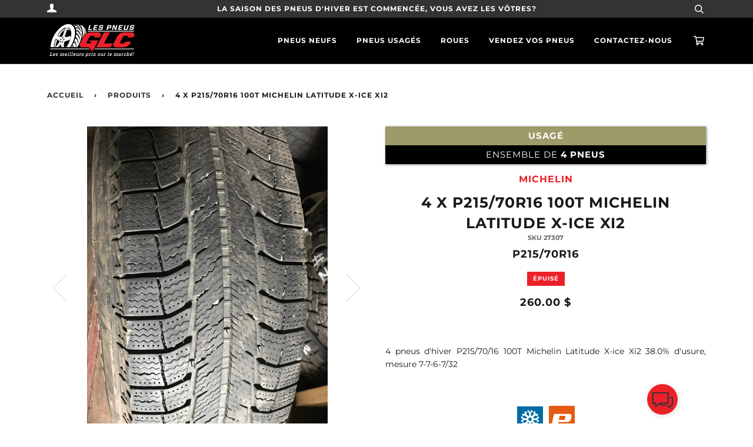

--- FILE ---
content_type: text/html; charset=utf-8
request_url: https://pneusglc.com/products/4_x_p215_70r16_100t_michelin_latitude_x_ice_xi2
body_size: 18988
content:
<!doctype html>
<!--[if lt IE 7]><html class="no-js lt-ie9 lt-ie8 lt-ie7" lang="en"> <![endif]-->
<!--[if IE 7]><html class="no-js lt-ie9 lt-ie8" lang="en"> <![endif]-->
<!--[if IE 8]><html class="no-js lt-ie9" lang="en"> <![endif]-->
<!--[if IE 9 ]><html class="ie9 no-js"> <![endif]-->
<!--[if (gt IE 9)|!(IE)]><!--> <html class="no-js"> <!--<![endif]-->
<head>

  <!-- ======================= Pipeline Theme V4.2 ========================= -->
  <meta charset="utf-8">
  <meta http-equiv="X-UA-Compatible" content="IE=edge,chrome=1">

  
    <link rel="shortcut icon" href="//pneusglc.com/cdn/shop/files/tire_32x32.png?v=1613794851" type="image/png">
  

  <!-- Title and description ================================================ -->
  <title>
  4 x P215/70R16 100T Michelin Latitude X-ice Xi2 &ndash; PneusGLC-Fungo
  </title>

  
  <meta name="description" content="4 x P215/70R16 100T Michelin Latitude X-ice Xi2">
  
  
  <!-- Google Tag Manager -->
  <script>(function(w,d,s,l,i){w[l]=w[l]||[];w[l].push({'gtm.start':
  new Date().getTime(),event:'gtm.js'});var f=d.getElementsByTagName(s)[0],
  j=d.createElement(s),dl=l!='dataLayer'?'&l='+l:'';j.async=true;j.src=
  'https://www.googletagmanager.com/gtm.js?id='+i+dl;f.parentNode.insertBefore(j,f);
  })(window,document,'script','dataLayer','GTM-PS7WGRS');</script>
  <!-- End Google Tag Manager -->

  <!-- Product meta ========================================================= -->
  <!-- /snippets/social-meta-tags.liquid -->


  <meta property="og:type" content="product">
  <meta property="og:title" content="4 x P215/70R16 100T Michelin Latitude X-ice Xi2">
  
  <meta property="og:image" content="http://pneusglc.com/cdn/shop/products/2236652650569_Photo_823dc798-c89e-456a-9afd-b9e2db742d5a_grande.jpg?v=1573945669">
  <meta property="og:image:secure_url" content="https://pneusglc.com/cdn/shop/products/2236652650569_Photo_823dc798-c89e-456a-9afd-b9e2db742d5a_grande.jpg?v=1573945669">
  
  <meta property="og:image" content="http://pneusglc.com/cdn/shop/products/2236652650569_Photo_2_2246c13f-8602-4000-bcbe-62b04468839c_grande.jpg?v=1573945669">
  <meta property="og:image:secure_url" content="https://pneusglc.com/cdn/shop/products/2236652650569_Photo_2_2246c13f-8602-4000-bcbe-62b04468839c_grande.jpg?v=1573945669">
  
  <meta property="og:image" content="http://pneusglc.com/cdn/shop/products/2236652650569_Photo_3_d4faff9d-0feb-407d-bd21-69d8e6ee741d_grande.jpg?v=1573945669">
  <meta property="og:image:secure_url" content="https://pneusglc.com/cdn/shop/products/2236652650569_Photo_3_d4faff9d-0feb-407d-bd21-69d8e6ee741d_grande.jpg?v=1573945669">
  
  <meta property="og:price:amount" content="260.00">
  <meta property="og:price:currency" content="CAD">


  <meta property="og:description" content="4 x P215/70R16 100T Michelin Latitude X-ice Xi2">

  <meta property="og:url" content="https://pneusglc.com/products/4_x_p215_70r16_100t_michelin_latitude_x_ice_xi2">
  <meta property="og:site_name" content="PneusGLC-Fungo">







  <meta name="twitter:card" content="product">
  <meta name="twitter:title" content="4 x P215/70R16 100T Michelin Latitude X-ice Xi2">
  <meta name="twitter:description" content="4 x P215/70R16 100T Michelin Latitude X-ice Xi2">
  <meta name="twitter:image" content="https://pneusglc.com/cdn/shop/products/2236652650569_Photo_823dc798-c89e-456a-9afd-b9e2db742d5a_medium.jpg?v=1573945669">
  <meta name="twitter:image:width" content="240">
  <meta name="twitter:image:height" content="240">
  <meta name="twitter:label1" content="Price">
  
  <meta name="twitter:data1" content="260.00 $ CA">
  
  <meta name="twitter:label2" content="Brand">
  <meta name="twitter:data2" content="Michelin">
  



  <!-- Helpers ============================================================== -->
  <link rel="canonical" href="https://pneusglc.com/products/4_x_p215_70r16_100t_michelin_latitude_x_ice_xi2">
  <meta name="viewport" content="width=device-width,initial-scale=1">
  <meta name="theme-color" content="#333333">

  <!-- CSS ================================================================== -->
  <link href="https://stackpath.bootstrapcdn.com/font-awesome/4.7.0/css/font-awesome.min.css" rel="stylesheet" integrity="sha384-wvfXpqpZZVQGK6TAh5PVlGOfQNHSoD2xbE+QkPxCAFlNEevoEH3Sl0sibVcOQVnN" crossorigin="anonymous">
  <link href="//pneusglc.com/cdn/shop/t/6/assets/theme.scss.css?v=130689108455439516181759331879" rel="stylesheet" type="text/css" media="all" />
  <link href="//pneusglc.com/cdn/shop/t/6/assets/pneusglc_overrides.scss.css?v=128714432444179097751712253322" rel="stylesheet" type="text/css" media="all" />

  <!-- Vendor JS ============================================================ -->
  <script src="//pneusglc.com/cdn/shop/t/6/assets/vendor.js?v=19349907457483068571666723776" type="text/javascript"></script>

  <!-- /snippets/oldIE-js.liquid -->


<!--[if lt IE 9]>
<script src="//cdnjs.cloudflare.com/ajax/libs/html5shiv/3.7.2/html5shiv.min.js" type="text/javascript"></script>
<script src="//pneusglc.com/cdn/shop/t/6/assets/respond.min.js?v=52248677837542619231666723776" type="text/javascript"></script>
<script src="//pneusglc.com/cdn/shop/t/6/assets/background_size_emu.js?v=20512233629963367491666723776" type="text/javascript"></script>
<link href="//pneusglc.com/cdn/shop/t/6/assets/respond-proxy.html" id="respond-proxy" rel="respond-proxy" />
<link href="//pneusglc.com/search?q=ea753369228d941344a34909f74c3ee7" id="respond-redirect" rel="respond-redirect" />
<script src="//pneusglc.com/search?q=ea753369228d941344a34909f74c3ee7" type="text/javascript"></script>
<![endif]-->



  <script>
    var theme = {
      strings: {
        addToCart: "Ajouter au panier",
        soldOut: "Épuisé",
        unavailable: "Non disponible",
        join: "rejoindre Maintenant"
      },
      moneyFormat: "{{amount}} $"
    }
  </script>

  
  

  <!-- /snippets/fonts.liquid -->



  <!-- Header hook for plugins ============================================== -->
  <script>window.performance && window.performance.mark && window.performance.mark('shopify.content_for_header.start');</script><meta name="facebook-domain-verification" content="5oca7nw37hd0qwll7qkqewqocb0pid">
<meta name="facebook-domain-verification" content="x271s9lnyr5ahnasij0sdmcss82oet">
<meta id="shopify-digital-wallet" name="shopify-digital-wallet" content="/5610668105/digital_wallets/dialog">
<meta name="shopify-checkout-api-token" content="231f64b855905b14d38ef04a3c209679">
<link rel="alternate" type="application/json+oembed" href="https://pneusglc.com/products/4_x_p215_70r16_100t_michelin_latitude_x_ice_xi2.oembed">
<script async="async" src="/checkouts/internal/preloads.js?locale=fr-CA"></script>
<link rel="preconnect" href="https://shop.app" crossorigin="anonymous">
<script async="async" src="https://shop.app/checkouts/internal/preloads.js?locale=fr-CA&shop_id=5610668105" crossorigin="anonymous"></script>
<script id="apple-pay-shop-capabilities" type="application/json">{"shopId":5610668105,"countryCode":"CA","currencyCode":"CAD","merchantCapabilities":["supports3DS"],"merchantId":"gid:\/\/shopify\/Shop\/5610668105","merchantName":"PneusGLC-Fungo","requiredBillingContactFields":["postalAddress","email","phone"],"requiredShippingContactFields":["postalAddress","email","phone"],"shippingType":"shipping","supportedNetworks":["visa","masterCard","interac"],"total":{"type":"pending","label":"PneusGLC-Fungo","amount":"1.00"},"shopifyPaymentsEnabled":true,"supportsSubscriptions":true}</script>
<script id="shopify-features" type="application/json">{"accessToken":"231f64b855905b14d38ef04a3c209679","betas":["rich-media-storefront-analytics"],"domain":"pneusglc.com","predictiveSearch":true,"shopId":5610668105,"locale":"fr"}</script>
<script>var Shopify = Shopify || {};
Shopify.shop = "pneusglc-fungo.myshopify.com";
Shopify.locale = "fr";
Shopify.currency = {"active":"CAD","rate":"1.0"};
Shopify.country = "CA";
Shopify.theme = {"name":"Pneus GLC Staging v0.1.1","id":125491085385,"schema_name":"Pipeline","schema_version":"4.2","theme_store_id":739,"role":"main"};
Shopify.theme.handle = "null";
Shopify.theme.style = {"id":null,"handle":null};
Shopify.cdnHost = "pneusglc.com/cdn";
Shopify.routes = Shopify.routes || {};
Shopify.routes.root = "/";</script>
<script type="module">!function(o){(o.Shopify=o.Shopify||{}).modules=!0}(window);</script>
<script>!function(o){function n(){var o=[];function n(){o.push(Array.prototype.slice.apply(arguments))}return n.q=o,n}var t=o.Shopify=o.Shopify||{};t.loadFeatures=n(),t.autoloadFeatures=n()}(window);</script>
<script>
  window.ShopifyPay = window.ShopifyPay || {};
  window.ShopifyPay.apiHost = "shop.app\/pay";
  window.ShopifyPay.redirectState = null;
</script>
<script id="shop-js-analytics" type="application/json">{"pageType":"product"}</script>
<script defer="defer" async type="module" src="//pneusglc.com/cdn/shopifycloud/shop-js/modules/v2/client.init-shop-cart-sync_Lpn8ZOi5.fr.esm.js"></script>
<script defer="defer" async type="module" src="//pneusglc.com/cdn/shopifycloud/shop-js/modules/v2/chunk.common_X4Hu3kma.esm.js"></script>
<script defer="defer" async type="module" src="//pneusglc.com/cdn/shopifycloud/shop-js/modules/v2/chunk.modal_BV0V5IrV.esm.js"></script>
<script type="module">
  await import("//pneusglc.com/cdn/shopifycloud/shop-js/modules/v2/client.init-shop-cart-sync_Lpn8ZOi5.fr.esm.js");
await import("//pneusglc.com/cdn/shopifycloud/shop-js/modules/v2/chunk.common_X4Hu3kma.esm.js");
await import("//pneusglc.com/cdn/shopifycloud/shop-js/modules/v2/chunk.modal_BV0V5IrV.esm.js");

  window.Shopify.SignInWithShop?.initShopCartSync?.({"fedCMEnabled":true,"windoidEnabled":true});

</script>
<script>
  window.Shopify = window.Shopify || {};
  if (!window.Shopify.featureAssets) window.Shopify.featureAssets = {};
  window.Shopify.featureAssets['shop-js'] = {"shop-cart-sync":["modules/v2/client.shop-cart-sync_hBo3gat_.fr.esm.js","modules/v2/chunk.common_X4Hu3kma.esm.js","modules/v2/chunk.modal_BV0V5IrV.esm.js"],"init-fed-cm":["modules/v2/client.init-fed-cm_BoVeauXL.fr.esm.js","modules/v2/chunk.common_X4Hu3kma.esm.js","modules/v2/chunk.modal_BV0V5IrV.esm.js"],"init-shop-email-lookup-coordinator":["modules/v2/client.init-shop-email-lookup-coordinator_CX4-Y-CZ.fr.esm.js","modules/v2/chunk.common_X4Hu3kma.esm.js","modules/v2/chunk.modal_BV0V5IrV.esm.js"],"init-windoid":["modules/v2/client.init-windoid_iuUmw7cp.fr.esm.js","modules/v2/chunk.common_X4Hu3kma.esm.js","modules/v2/chunk.modal_BV0V5IrV.esm.js"],"shop-button":["modules/v2/client.shop-button_DumFxEIo.fr.esm.js","modules/v2/chunk.common_X4Hu3kma.esm.js","modules/v2/chunk.modal_BV0V5IrV.esm.js"],"shop-cash-offers":["modules/v2/client.shop-cash-offers_BPdnZcGX.fr.esm.js","modules/v2/chunk.common_X4Hu3kma.esm.js","modules/v2/chunk.modal_BV0V5IrV.esm.js"],"shop-toast-manager":["modules/v2/client.shop-toast-manager_sjv6XvZD.fr.esm.js","modules/v2/chunk.common_X4Hu3kma.esm.js","modules/v2/chunk.modal_BV0V5IrV.esm.js"],"init-shop-cart-sync":["modules/v2/client.init-shop-cart-sync_Lpn8ZOi5.fr.esm.js","modules/v2/chunk.common_X4Hu3kma.esm.js","modules/v2/chunk.modal_BV0V5IrV.esm.js"],"init-customer-accounts-sign-up":["modules/v2/client.init-customer-accounts-sign-up_DQVKlaja.fr.esm.js","modules/v2/client.shop-login-button_DkHUpD44.fr.esm.js","modules/v2/chunk.common_X4Hu3kma.esm.js","modules/v2/chunk.modal_BV0V5IrV.esm.js"],"pay-button":["modules/v2/client.pay-button_DN6Ek-nh.fr.esm.js","modules/v2/chunk.common_X4Hu3kma.esm.js","modules/v2/chunk.modal_BV0V5IrV.esm.js"],"init-customer-accounts":["modules/v2/client.init-customer-accounts_BQOJrVdv.fr.esm.js","modules/v2/client.shop-login-button_DkHUpD44.fr.esm.js","modules/v2/chunk.common_X4Hu3kma.esm.js","modules/v2/chunk.modal_BV0V5IrV.esm.js"],"avatar":["modules/v2/client.avatar_BTnouDA3.fr.esm.js"],"init-shop-for-new-customer-accounts":["modules/v2/client.init-shop-for-new-customer-accounts_DW7xpOCZ.fr.esm.js","modules/v2/client.shop-login-button_DkHUpD44.fr.esm.js","modules/v2/chunk.common_X4Hu3kma.esm.js","modules/v2/chunk.modal_BV0V5IrV.esm.js"],"shop-follow-button":["modules/v2/client.shop-follow-button_CXr7UFuQ.fr.esm.js","modules/v2/chunk.common_X4Hu3kma.esm.js","modules/v2/chunk.modal_BV0V5IrV.esm.js"],"checkout-modal":["modules/v2/client.checkout-modal_CXg0VCPn.fr.esm.js","modules/v2/chunk.common_X4Hu3kma.esm.js","modules/v2/chunk.modal_BV0V5IrV.esm.js"],"shop-login-button":["modules/v2/client.shop-login-button_DkHUpD44.fr.esm.js","modules/v2/chunk.common_X4Hu3kma.esm.js","modules/v2/chunk.modal_BV0V5IrV.esm.js"],"lead-capture":["modules/v2/client.lead-capture_C9SxlK5K.fr.esm.js","modules/v2/chunk.common_X4Hu3kma.esm.js","modules/v2/chunk.modal_BV0V5IrV.esm.js"],"shop-login":["modules/v2/client.shop-login_DQBEMTrD.fr.esm.js","modules/v2/chunk.common_X4Hu3kma.esm.js","modules/v2/chunk.modal_BV0V5IrV.esm.js"],"payment-terms":["modules/v2/client.payment-terms_CokxZuo0.fr.esm.js","modules/v2/chunk.common_X4Hu3kma.esm.js","modules/v2/chunk.modal_BV0V5IrV.esm.js"]};
</script>
<script>(function() {
  var isLoaded = false;
  function asyncLoad() {
    if (isLoaded) return;
    isLoaded = true;
    var urls = ["https:\/\/api.omegatheme.com\/facebook-chat\/\/facebook-chat.js?v=1590675240\u0026shop=pneusglc-fungo.myshopify.com","https:\/\/sl-widget.proguscommerce.com\/index.js?icon=map-marker\u0026iconColor=%23fff\u0026showTitle=1\u0026backgroundColor=%23ec2029\u0026textColor=%23fff\u0026position=2\u0026size=2\u0026shape=2\u0026shop=pneusglc-fungo.myshopify.com"];
    for (var i = 0; i < urls.length; i++) {
      var s = document.createElement('script');
      s.type = 'text/javascript';
      s.async = true;
      s.src = urls[i];
      var x = document.getElementsByTagName('script')[0];
      x.parentNode.insertBefore(s, x);
    }
  };
  if(window.attachEvent) {
    window.attachEvent('onload', asyncLoad);
  } else {
    window.addEventListener('load', asyncLoad, false);
  }
})();</script>
<script id="__st">var __st={"a":5610668105,"offset":-18000,"reqid":"45b83a09-203c-4a51-a1d6-47cc06e26246-1769899145","pageurl":"pneusglc.com\/products\/4_x_p215_70r16_100t_michelin_latitude_x_ice_xi2","u":"4ae02a35effd","p":"product","rtyp":"product","rid":2236652650569};</script>
<script>window.ShopifyPaypalV4VisibilityTracking = true;</script>
<script id="captcha-bootstrap">!function(){'use strict';const t='contact',e='account',n='new_comment',o=[[t,t],['blogs',n],['comments',n],[t,'customer']],c=[[e,'customer_login'],[e,'guest_login'],[e,'recover_customer_password'],[e,'create_customer']],r=t=>t.map((([t,e])=>`form[action*='/${t}']:not([data-nocaptcha='true']) input[name='form_type'][value='${e}']`)).join(','),a=t=>()=>t?[...document.querySelectorAll(t)].map((t=>t.form)):[];function s(){const t=[...o],e=r(t);return a(e)}const i='password',u='form_key',d=['recaptcha-v3-token','g-recaptcha-response','h-captcha-response',i],f=()=>{try{return window.sessionStorage}catch{return}},m='__shopify_v',_=t=>t.elements[u];function p(t,e,n=!1){try{const o=window.sessionStorage,c=JSON.parse(o.getItem(e)),{data:r}=function(t){const{data:e,action:n}=t;return t[m]||n?{data:e,action:n}:{data:t,action:n}}(c);for(const[e,n]of Object.entries(r))t.elements[e]&&(t.elements[e].value=n);n&&o.removeItem(e)}catch(o){console.error('form repopulation failed',{error:o})}}const l='form_type',E='cptcha';function T(t){t.dataset[E]=!0}const w=window,h=w.document,L='Shopify',v='ce_forms',y='captcha';let A=!1;((t,e)=>{const n=(g='f06e6c50-85a8-45c8-87d0-21a2b65856fe',I='https://cdn.shopify.com/shopifycloud/storefront-forms-hcaptcha/ce_storefront_forms_captcha_hcaptcha.v1.5.2.iife.js',D={infoText:'Protégé par hCaptcha',privacyText:'Confidentialité',termsText:'Conditions'},(t,e,n)=>{const o=w[L][v],c=o.bindForm;if(c)return c(t,g,e,D).then(n);var r;o.q.push([[t,g,e,D],n]),r=I,A||(h.body.append(Object.assign(h.createElement('script'),{id:'captcha-provider',async:!0,src:r})),A=!0)});var g,I,D;w[L]=w[L]||{},w[L][v]=w[L][v]||{},w[L][v].q=[],w[L][y]=w[L][y]||{},w[L][y].protect=function(t,e){n(t,void 0,e),T(t)},Object.freeze(w[L][y]),function(t,e,n,w,h,L){const[v,y,A,g]=function(t,e,n){const i=e?o:[],u=t?c:[],d=[...i,...u],f=r(d),m=r(i),_=r(d.filter((([t,e])=>n.includes(e))));return[a(f),a(m),a(_),s()]}(w,h,L),I=t=>{const e=t.target;return e instanceof HTMLFormElement?e:e&&e.form},D=t=>v().includes(t);t.addEventListener('submit',(t=>{const e=I(t);if(!e)return;const n=D(e)&&!e.dataset.hcaptchaBound&&!e.dataset.recaptchaBound,o=_(e),c=g().includes(e)&&(!o||!o.value);(n||c)&&t.preventDefault(),c&&!n&&(function(t){try{if(!f())return;!function(t){const e=f();if(!e)return;const n=_(t);if(!n)return;const o=n.value;o&&e.removeItem(o)}(t);const e=Array.from(Array(32),(()=>Math.random().toString(36)[2])).join('');!function(t,e){_(t)||t.append(Object.assign(document.createElement('input'),{type:'hidden',name:u})),t.elements[u].value=e}(t,e),function(t,e){const n=f();if(!n)return;const o=[...t.querySelectorAll(`input[type='${i}']`)].map((({name:t})=>t)),c=[...d,...o],r={};for(const[a,s]of new FormData(t).entries())c.includes(a)||(r[a]=s);n.setItem(e,JSON.stringify({[m]:1,action:t.action,data:r}))}(t,e)}catch(e){console.error('failed to persist form',e)}}(e),e.submit())}));const S=(t,e)=>{t&&!t.dataset[E]&&(n(t,e.some((e=>e===t))),T(t))};for(const o of['focusin','change'])t.addEventListener(o,(t=>{const e=I(t);D(e)&&S(e,y())}));const B=e.get('form_key'),M=e.get(l),P=B&&M;t.addEventListener('DOMContentLoaded',(()=>{const t=y();if(P)for(const e of t)e.elements[l].value===M&&p(e,B);[...new Set([...A(),...v().filter((t=>'true'===t.dataset.shopifyCaptcha))])].forEach((e=>S(e,t)))}))}(h,new URLSearchParams(w.location.search),n,t,e,['guest_login'])})(!0,!0)}();</script>
<script integrity="sha256-4kQ18oKyAcykRKYeNunJcIwy7WH5gtpwJnB7kiuLZ1E=" data-source-attribution="shopify.loadfeatures" defer="defer" src="//pneusglc.com/cdn/shopifycloud/storefront/assets/storefront/load_feature-a0a9edcb.js" crossorigin="anonymous"></script>
<script crossorigin="anonymous" defer="defer" src="//pneusglc.com/cdn/shopifycloud/storefront/assets/shopify_pay/storefront-65b4c6d7.js?v=20250812"></script>
<script data-source-attribution="shopify.dynamic_checkout.dynamic.init">var Shopify=Shopify||{};Shopify.PaymentButton=Shopify.PaymentButton||{isStorefrontPortableWallets:!0,init:function(){window.Shopify.PaymentButton.init=function(){};var t=document.createElement("script");t.src="https://pneusglc.com/cdn/shopifycloud/portable-wallets/latest/portable-wallets.fr.js",t.type="module",document.head.appendChild(t)}};
</script>
<script data-source-attribution="shopify.dynamic_checkout.buyer_consent">
  function portableWalletsHideBuyerConsent(e){var t=document.getElementById("shopify-buyer-consent"),n=document.getElementById("shopify-subscription-policy-button");t&&n&&(t.classList.add("hidden"),t.setAttribute("aria-hidden","true"),n.removeEventListener("click",e))}function portableWalletsShowBuyerConsent(e){var t=document.getElementById("shopify-buyer-consent"),n=document.getElementById("shopify-subscription-policy-button");t&&n&&(t.classList.remove("hidden"),t.removeAttribute("aria-hidden"),n.addEventListener("click",e))}window.Shopify?.PaymentButton&&(window.Shopify.PaymentButton.hideBuyerConsent=portableWalletsHideBuyerConsent,window.Shopify.PaymentButton.showBuyerConsent=portableWalletsShowBuyerConsent);
</script>
<script data-source-attribution="shopify.dynamic_checkout.cart.bootstrap">document.addEventListener("DOMContentLoaded",(function(){function t(){return document.querySelector("shopify-accelerated-checkout-cart, shopify-accelerated-checkout")}if(t())Shopify.PaymentButton.init();else{new MutationObserver((function(e,n){t()&&(Shopify.PaymentButton.init(),n.disconnect())})).observe(document.body,{childList:!0,subtree:!0})}}));
</script>
<link id="shopify-accelerated-checkout-styles" rel="stylesheet" media="screen" href="https://pneusglc.com/cdn/shopifycloud/portable-wallets/latest/accelerated-checkout-backwards-compat.css" crossorigin="anonymous">
<style id="shopify-accelerated-checkout-cart">
        #shopify-buyer-consent {
  margin-top: 1em;
  display: inline-block;
  width: 100%;
}

#shopify-buyer-consent.hidden {
  display: none;
}

#shopify-subscription-policy-button {
  background: none;
  border: none;
  padding: 0;
  text-decoration: underline;
  font-size: inherit;
  cursor: pointer;
}

#shopify-subscription-policy-button::before {
  box-shadow: none;
}

      </style>

<script>window.performance && window.performance.mark && window.performance.mark('shopify.content_for_header.end');</script>
  
<link href="https://monorail-edge.shopifysvc.com" rel="dns-prefetch">
<script>(function(){if ("sendBeacon" in navigator && "performance" in window) {try {var session_token_from_headers = performance.getEntriesByType('navigation')[0].serverTiming.find(x => x.name == '_s').description;} catch {var session_token_from_headers = undefined;}var session_cookie_matches = document.cookie.match(/_shopify_s=([^;]*)/);var session_token_from_cookie = session_cookie_matches && session_cookie_matches.length === 2 ? session_cookie_matches[1] : "";var session_token = session_token_from_headers || session_token_from_cookie || "";function handle_abandonment_event(e) {var entries = performance.getEntries().filter(function(entry) {return /monorail-edge.shopifysvc.com/.test(entry.name);});if (!window.abandonment_tracked && entries.length === 0) {window.abandonment_tracked = true;var currentMs = Date.now();var navigation_start = performance.timing.navigationStart;var payload = {shop_id: 5610668105,url: window.location.href,navigation_start,duration: currentMs - navigation_start,session_token,page_type: "product"};window.navigator.sendBeacon("https://monorail-edge.shopifysvc.com/v1/produce", JSON.stringify({schema_id: "online_store_buyer_site_abandonment/1.1",payload: payload,metadata: {event_created_at_ms: currentMs,event_sent_at_ms: currentMs}}));}}window.addEventListener('pagehide', handle_abandonment_event);}}());</script>
<script id="web-pixels-manager-setup">(function e(e,d,r,n,o){if(void 0===o&&(o={}),!Boolean(null===(a=null===(i=window.Shopify)||void 0===i?void 0:i.analytics)||void 0===a?void 0:a.replayQueue)){var i,a;window.Shopify=window.Shopify||{};var t=window.Shopify;t.analytics=t.analytics||{};var s=t.analytics;s.replayQueue=[],s.publish=function(e,d,r){return s.replayQueue.push([e,d,r]),!0};try{self.performance.mark("wpm:start")}catch(e){}var l=function(){var e={modern:/Edge?\/(1{2}[4-9]|1[2-9]\d|[2-9]\d{2}|\d{4,})\.\d+(\.\d+|)|Firefox\/(1{2}[4-9]|1[2-9]\d|[2-9]\d{2}|\d{4,})\.\d+(\.\d+|)|Chrom(ium|e)\/(9{2}|\d{3,})\.\d+(\.\d+|)|(Maci|X1{2}).+ Version\/(15\.\d+|(1[6-9]|[2-9]\d|\d{3,})\.\d+)([,.]\d+|)( \(\w+\)|)( Mobile\/\w+|) Safari\/|Chrome.+OPR\/(9{2}|\d{3,})\.\d+\.\d+|(CPU[ +]OS|iPhone[ +]OS|CPU[ +]iPhone|CPU IPhone OS|CPU iPad OS)[ +]+(15[._]\d+|(1[6-9]|[2-9]\d|\d{3,})[._]\d+)([._]\d+|)|Android:?[ /-](13[3-9]|1[4-9]\d|[2-9]\d{2}|\d{4,})(\.\d+|)(\.\d+|)|Android.+Firefox\/(13[5-9]|1[4-9]\d|[2-9]\d{2}|\d{4,})\.\d+(\.\d+|)|Android.+Chrom(ium|e)\/(13[3-9]|1[4-9]\d|[2-9]\d{2}|\d{4,})\.\d+(\.\d+|)|SamsungBrowser\/([2-9]\d|\d{3,})\.\d+/,legacy:/Edge?\/(1[6-9]|[2-9]\d|\d{3,})\.\d+(\.\d+|)|Firefox\/(5[4-9]|[6-9]\d|\d{3,})\.\d+(\.\d+|)|Chrom(ium|e)\/(5[1-9]|[6-9]\d|\d{3,})\.\d+(\.\d+|)([\d.]+$|.*Safari\/(?![\d.]+ Edge\/[\d.]+$))|(Maci|X1{2}).+ Version\/(10\.\d+|(1[1-9]|[2-9]\d|\d{3,})\.\d+)([,.]\d+|)( \(\w+\)|)( Mobile\/\w+|) Safari\/|Chrome.+OPR\/(3[89]|[4-9]\d|\d{3,})\.\d+\.\d+|(CPU[ +]OS|iPhone[ +]OS|CPU[ +]iPhone|CPU IPhone OS|CPU iPad OS)[ +]+(10[._]\d+|(1[1-9]|[2-9]\d|\d{3,})[._]\d+)([._]\d+|)|Android:?[ /-](13[3-9]|1[4-9]\d|[2-9]\d{2}|\d{4,})(\.\d+|)(\.\d+|)|Mobile Safari.+OPR\/([89]\d|\d{3,})\.\d+\.\d+|Android.+Firefox\/(13[5-9]|1[4-9]\d|[2-9]\d{2}|\d{4,})\.\d+(\.\d+|)|Android.+Chrom(ium|e)\/(13[3-9]|1[4-9]\d|[2-9]\d{2}|\d{4,})\.\d+(\.\d+|)|Android.+(UC? ?Browser|UCWEB|U3)[ /]?(15\.([5-9]|\d{2,})|(1[6-9]|[2-9]\d|\d{3,})\.\d+)\.\d+|SamsungBrowser\/(5\.\d+|([6-9]|\d{2,})\.\d+)|Android.+MQ{2}Browser\/(14(\.(9|\d{2,})|)|(1[5-9]|[2-9]\d|\d{3,})(\.\d+|))(\.\d+|)|K[Aa][Ii]OS\/(3\.\d+|([4-9]|\d{2,})\.\d+)(\.\d+|)/},d=e.modern,r=e.legacy,n=navigator.userAgent;return n.match(d)?"modern":n.match(r)?"legacy":"unknown"}(),u="modern"===l?"modern":"legacy",c=(null!=n?n:{modern:"",legacy:""})[u],f=function(e){return[e.baseUrl,"/wpm","/b",e.hashVersion,"modern"===e.buildTarget?"m":"l",".js"].join("")}({baseUrl:d,hashVersion:r,buildTarget:u}),m=function(e){var d=e.version,r=e.bundleTarget,n=e.surface,o=e.pageUrl,i=e.monorailEndpoint;return{emit:function(e){var a=e.status,t=e.errorMsg,s=(new Date).getTime(),l=JSON.stringify({metadata:{event_sent_at_ms:s},events:[{schema_id:"web_pixels_manager_load/3.1",payload:{version:d,bundle_target:r,page_url:o,status:a,surface:n,error_msg:t},metadata:{event_created_at_ms:s}}]});if(!i)return console&&console.warn&&console.warn("[Web Pixels Manager] No Monorail endpoint provided, skipping logging."),!1;try{return self.navigator.sendBeacon.bind(self.navigator)(i,l)}catch(e){}var u=new XMLHttpRequest;try{return u.open("POST",i,!0),u.setRequestHeader("Content-Type","text/plain"),u.send(l),!0}catch(e){return console&&console.warn&&console.warn("[Web Pixels Manager] Got an unhandled error while logging to Monorail."),!1}}}}({version:r,bundleTarget:l,surface:e.surface,pageUrl:self.location.href,monorailEndpoint:e.monorailEndpoint});try{o.browserTarget=l,function(e){var d=e.src,r=e.async,n=void 0===r||r,o=e.onload,i=e.onerror,a=e.sri,t=e.scriptDataAttributes,s=void 0===t?{}:t,l=document.createElement("script"),u=document.querySelector("head"),c=document.querySelector("body");if(l.async=n,l.src=d,a&&(l.integrity=a,l.crossOrigin="anonymous"),s)for(var f in s)if(Object.prototype.hasOwnProperty.call(s,f))try{l.dataset[f]=s[f]}catch(e){}if(o&&l.addEventListener("load",o),i&&l.addEventListener("error",i),u)u.appendChild(l);else{if(!c)throw new Error("Did not find a head or body element to append the script");c.appendChild(l)}}({src:f,async:!0,onload:function(){if(!function(){var e,d;return Boolean(null===(d=null===(e=window.Shopify)||void 0===e?void 0:e.analytics)||void 0===d?void 0:d.initialized)}()){var d=window.webPixelsManager.init(e)||void 0;if(d){var r=window.Shopify.analytics;r.replayQueue.forEach((function(e){var r=e[0],n=e[1],o=e[2];d.publishCustomEvent(r,n,o)})),r.replayQueue=[],r.publish=d.publishCustomEvent,r.visitor=d.visitor,r.initialized=!0}}},onerror:function(){return m.emit({status:"failed",errorMsg:"".concat(f," has failed to load")})},sri:function(e){var d=/^sha384-[A-Za-z0-9+/=]+$/;return"string"==typeof e&&d.test(e)}(c)?c:"",scriptDataAttributes:o}),m.emit({status:"loading"})}catch(e){m.emit({status:"failed",errorMsg:(null==e?void 0:e.message)||"Unknown error"})}}})({shopId: 5610668105,storefrontBaseUrl: "https://pneusglc.com",extensionsBaseUrl: "https://extensions.shopifycdn.com/cdn/shopifycloud/web-pixels-manager",monorailEndpoint: "https://monorail-edge.shopifysvc.com/unstable/produce_batch",surface: "storefront-renderer",enabledBetaFlags: ["2dca8a86"],webPixelsConfigList: [{"id":"143425830","eventPayloadVersion":"v1","runtimeContext":"LAX","scriptVersion":"1","type":"CUSTOM","privacyPurposes":["MARKETING"],"name":"Meta pixel (migrated)"},{"id":"shopify-app-pixel","configuration":"{}","eventPayloadVersion":"v1","runtimeContext":"STRICT","scriptVersion":"0450","apiClientId":"shopify-pixel","type":"APP","privacyPurposes":["ANALYTICS","MARKETING"]},{"id":"shopify-custom-pixel","eventPayloadVersion":"v1","runtimeContext":"LAX","scriptVersion":"0450","apiClientId":"shopify-pixel","type":"CUSTOM","privacyPurposes":["ANALYTICS","MARKETING"]}],isMerchantRequest: false,initData: {"shop":{"name":"PneusGLC-Fungo","paymentSettings":{"currencyCode":"CAD"},"myshopifyDomain":"pneusglc-fungo.myshopify.com","countryCode":"CA","storefrontUrl":"https:\/\/pneusglc.com"},"customer":null,"cart":null,"checkout":null,"productVariants":[{"price":{"amount":260.0,"currencyCode":"CAD"},"product":{"title":"4 x P215\/70R16 100T Michelin Latitude X-ice Xi2","vendor":"Michelin","id":"2236652650569","untranslatedTitle":"4 x P215\/70R16 100T Michelin Latitude X-ice Xi2","url":"\/products\/4_x_p215_70r16_100t_michelin_latitude_x_ice_xi2","type":"Pneu usagé"},"id":"20202674389065","image":{"src":"\/\/pneusglc.com\/cdn\/shop\/products\/2236652650569_Photo_823dc798-c89e-456a-9afd-b9e2db742d5a.jpg?v=1573945669"},"sku":"27307","title":"Default Title","untranslatedTitle":"Default Title"}],"purchasingCompany":null},},"https://pneusglc.com/cdn","1d2a099fw23dfb22ep557258f5m7a2edbae",{"modern":"","legacy":""},{"shopId":"5610668105","storefrontBaseUrl":"https:\/\/pneusglc.com","extensionBaseUrl":"https:\/\/extensions.shopifycdn.com\/cdn\/shopifycloud\/web-pixels-manager","surface":"storefront-renderer","enabledBetaFlags":"[\"2dca8a86\"]","isMerchantRequest":"false","hashVersion":"1d2a099fw23dfb22ep557258f5m7a2edbae","publish":"custom","events":"[[\"page_viewed\",{}],[\"product_viewed\",{\"productVariant\":{\"price\":{\"amount\":260.0,\"currencyCode\":\"CAD\"},\"product\":{\"title\":\"4 x P215\/70R16 100T Michelin Latitude X-ice Xi2\",\"vendor\":\"Michelin\",\"id\":\"2236652650569\",\"untranslatedTitle\":\"4 x P215\/70R16 100T Michelin Latitude X-ice Xi2\",\"url\":\"\/products\/4_x_p215_70r16_100t_michelin_latitude_x_ice_xi2\",\"type\":\"Pneu usagé\"},\"id\":\"20202674389065\",\"image\":{\"src\":\"\/\/pneusglc.com\/cdn\/shop\/products\/2236652650569_Photo_823dc798-c89e-456a-9afd-b9e2db742d5a.jpg?v=1573945669\"},\"sku\":\"27307\",\"title\":\"Default Title\",\"untranslatedTitle\":\"Default Title\"}}]]"});</script><script>
  window.ShopifyAnalytics = window.ShopifyAnalytics || {};
  window.ShopifyAnalytics.meta = window.ShopifyAnalytics.meta || {};
  window.ShopifyAnalytics.meta.currency = 'CAD';
  var meta = {"product":{"id":2236652650569,"gid":"gid:\/\/shopify\/Product\/2236652650569","vendor":"Michelin","type":"Pneu usagé","handle":"4_x_p215_70r16_100t_michelin_latitude_x_ice_xi2","variants":[{"id":20202674389065,"price":26000,"name":"4 x P215\/70R16 100T Michelin Latitude X-ice Xi2","public_title":null,"sku":"27307"}],"remote":false},"page":{"pageType":"product","resourceType":"product","resourceId":2236652650569,"requestId":"45b83a09-203c-4a51-a1d6-47cc06e26246-1769899145"}};
  for (var attr in meta) {
    window.ShopifyAnalytics.meta[attr] = meta[attr];
  }
</script>
<script class="analytics">
  (function () {
    var customDocumentWrite = function(content) {
      var jquery = null;

      if (window.jQuery) {
        jquery = window.jQuery;
      } else if (window.Checkout && window.Checkout.$) {
        jquery = window.Checkout.$;
      }

      if (jquery) {
        jquery('body').append(content);
      }
    };

    var hasLoggedConversion = function(token) {
      if (token) {
        return document.cookie.indexOf('loggedConversion=' + token) !== -1;
      }
      return false;
    }

    var setCookieIfConversion = function(token) {
      if (token) {
        var twoMonthsFromNow = new Date(Date.now());
        twoMonthsFromNow.setMonth(twoMonthsFromNow.getMonth() + 2);

        document.cookie = 'loggedConversion=' + token + '; expires=' + twoMonthsFromNow;
      }
    }

    var trekkie = window.ShopifyAnalytics.lib = window.trekkie = window.trekkie || [];
    if (trekkie.integrations) {
      return;
    }
    trekkie.methods = [
      'identify',
      'page',
      'ready',
      'track',
      'trackForm',
      'trackLink'
    ];
    trekkie.factory = function(method) {
      return function() {
        var args = Array.prototype.slice.call(arguments);
        args.unshift(method);
        trekkie.push(args);
        return trekkie;
      };
    };
    for (var i = 0; i < trekkie.methods.length; i++) {
      var key = trekkie.methods[i];
      trekkie[key] = trekkie.factory(key);
    }
    trekkie.load = function(config) {
      trekkie.config = config || {};
      trekkie.config.initialDocumentCookie = document.cookie;
      var first = document.getElementsByTagName('script')[0];
      var script = document.createElement('script');
      script.type = 'text/javascript';
      script.onerror = function(e) {
        var scriptFallback = document.createElement('script');
        scriptFallback.type = 'text/javascript';
        scriptFallback.onerror = function(error) {
                var Monorail = {
      produce: function produce(monorailDomain, schemaId, payload) {
        var currentMs = new Date().getTime();
        var event = {
          schema_id: schemaId,
          payload: payload,
          metadata: {
            event_created_at_ms: currentMs,
            event_sent_at_ms: currentMs
          }
        };
        return Monorail.sendRequest("https://" + monorailDomain + "/v1/produce", JSON.stringify(event));
      },
      sendRequest: function sendRequest(endpointUrl, payload) {
        // Try the sendBeacon API
        if (window && window.navigator && typeof window.navigator.sendBeacon === 'function' && typeof window.Blob === 'function' && !Monorail.isIos12()) {
          var blobData = new window.Blob([payload], {
            type: 'text/plain'
          });

          if (window.navigator.sendBeacon(endpointUrl, blobData)) {
            return true;
          } // sendBeacon was not successful

        } // XHR beacon

        var xhr = new XMLHttpRequest();

        try {
          xhr.open('POST', endpointUrl);
          xhr.setRequestHeader('Content-Type', 'text/plain');
          xhr.send(payload);
        } catch (e) {
          console.log(e);
        }

        return false;
      },
      isIos12: function isIos12() {
        return window.navigator.userAgent.lastIndexOf('iPhone; CPU iPhone OS 12_') !== -1 || window.navigator.userAgent.lastIndexOf('iPad; CPU OS 12_') !== -1;
      }
    };
    Monorail.produce('monorail-edge.shopifysvc.com',
      'trekkie_storefront_load_errors/1.1',
      {shop_id: 5610668105,
      theme_id: 125491085385,
      app_name: "storefront",
      context_url: window.location.href,
      source_url: "//pneusglc.com/cdn/s/trekkie.storefront.c59ea00e0474b293ae6629561379568a2d7c4bba.min.js"});

        };
        scriptFallback.async = true;
        scriptFallback.src = '//pneusglc.com/cdn/s/trekkie.storefront.c59ea00e0474b293ae6629561379568a2d7c4bba.min.js';
        first.parentNode.insertBefore(scriptFallback, first);
      };
      script.async = true;
      script.src = '//pneusglc.com/cdn/s/trekkie.storefront.c59ea00e0474b293ae6629561379568a2d7c4bba.min.js';
      first.parentNode.insertBefore(script, first);
    };
    trekkie.load(
      {"Trekkie":{"appName":"storefront","development":false,"defaultAttributes":{"shopId":5610668105,"isMerchantRequest":null,"themeId":125491085385,"themeCityHash":"5672573011787813193","contentLanguage":"fr","currency":"CAD","eventMetadataId":"749b9d16-f708-446f-a7ec-b285c8599af3"},"isServerSideCookieWritingEnabled":true,"monorailRegion":"shop_domain","enabledBetaFlags":["65f19447","b5387b81"]},"Session Attribution":{},"S2S":{"facebookCapiEnabled":false,"source":"trekkie-storefront-renderer","apiClientId":580111}}
    );

    var loaded = false;
    trekkie.ready(function() {
      if (loaded) return;
      loaded = true;

      window.ShopifyAnalytics.lib = window.trekkie;

      var originalDocumentWrite = document.write;
      document.write = customDocumentWrite;
      try { window.ShopifyAnalytics.merchantGoogleAnalytics.call(this); } catch(error) {};
      document.write = originalDocumentWrite;

      window.ShopifyAnalytics.lib.page(null,{"pageType":"product","resourceType":"product","resourceId":2236652650569,"requestId":"45b83a09-203c-4a51-a1d6-47cc06e26246-1769899145","shopifyEmitted":true});

      var match = window.location.pathname.match(/checkouts\/(.+)\/(thank_you|post_purchase)/)
      var token = match? match[1]: undefined;
      if (!hasLoggedConversion(token)) {
        setCookieIfConversion(token);
        window.ShopifyAnalytics.lib.track("Viewed Product",{"currency":"CAD","variantId":20202674389065,"productId":2236652650569,"productGid":"gid:\/\/shopify\/Product\/2236652650569","name":"4 x P215\/70R16 100T Michelin Latitude X-ice Xi2","price":"260.00","sku":"27307","brand":"Michelin","variant":null,"category":"Pneu usagé","nonInteraction":true,"remote":false},undefined,undefined,{"shopifyEmitted":true});
      window.ShopifyAnalytics.lib.track("monorail:\/\/trekkie_storefront_viewed_product\/1.1",{"currency":"CAD","variantId":20202674389065,"productId":2236652650569,"productGid":"gid:\/\/shopify\/Product\/2236652650569","name":"4 x P215\/70R16 100T Michelin Latitude X-ice Xi2","price":"260.00","sku":"27307","brand":"Michelin","variant":null,"category":"Pneu usagé","nonInteraction":true,"remote":false,"referer":"https:\/\/pneusglc.com\/products\/4_x_p215_70r16_100t_michelin_latitude_x_ice_xi2"});
      }
    });


        var eventsListenerScript = document.createElement('script');
        eventsListenerScript.async = true;
        eventsListenerScript.src = "//pneusglc.com/cdn/shopifycloud/storefront/assets/shop_events_listener-3da45d37.js";
        document.getElementsByTagName('head')[0].appendChild(eventsListenerScript);

})();</script>
  <script>
  if (!window.ga || (window.ga && typeof window.ga !== 'function')) {
    window.ga = function ga() {
      (window.ga.q = window.ga.q || []).push(arguments);
      if (window.Shopify && window.Shopify.analytics && typeof window.Shopify.analytics.publish === 'function') {
        window.Shopify.analytics.publish("ga_stub_called", {}, {sendTo: "google_osp_migration"});
      }
      console.error("Shopify's Google Analytics stub called with:", Array.from(arguments), "\nSee https://help.shopify.com/manual/promoting-marketing/pixels/pixel-migration#google for more information.");
    };
    if (window.Shopify && window.Shopify.analytics && typeof window.Shopify.analytics.publish === 'function') {
      window.Shopify.analytics.publish("ga_stub_initialized", {}, {sendTo: "google_osp_migration"});
    }
  }
</script>
<script
  defer
  src="https://pneusglc.com/cdn/shopifycloud/perf-kit/shopify-perf-kit-3.1.0.min.js"
  data-application="storefront-renderer"
  data-shop-id="5610668105"
  data-render-region="gcp-us-central1"
  data-page-type="product"
  data-theme-instance-id="125491085385"
  data-theme-name="Pipeline"
  data-theme-version="4.2"
  data-monorail-region="shop_domain"
  data-resource-timing-sampling-rate="10"
  data-shs="true"
  data-shs-beacon="true"
  data-shs-export-with-fetch="true"
  data-shs-logs-sample-rate="1"
  data-shs-beacon-endpoint="https://pneusglc.com/api/collect"
></script>
</head>

<body id="4-x-p215-70r16-100t-michelin-latitude-x-ice-xi2" class="template-product" >

  <!-- Google Tag Manager (noscript) -->
  <noscript><iframe src="https://www.googletagmanager.com/ns.html?id=GTM-PS7WGRS"
  height="0" width="0" style="display:none;visibility:hidden"></iframe></noscript>
  <!-- End Google Tag Manager (noscript) -->
  
  <div id="shopify-section-header" class="shopify-section"><div class="header__wrapper">

  
  <div class="info-bar showMobile">
    <div class="wrapper text-center">

      
        <div class="header-account-link">
          <a href="/account"><img src="//pneusglc.com/cdn/shop/t/6/assets/account.svg?v=152161910560963363051666723776"></a>
        </div>
      

      
      <div class="header-message uppercase header-message--crowded">
        
          La saison des pneus d&#39;hiver est commencée, vous avez les vôtres?
        
      </div>
      

      
        <div class="header-search__wrapper">
          <div class="header-search">
            <form action="/search" method="get" class="input-group search" role="search">
              <input type="hidden" name="type" value="product">
              <input class="search-bar" type="search" name="q">
              <button type="submit" class="btn search-btn"></button>
            </form>
          </div>
        </div>
      

    </div>
  </div>
  

  <header class="site-header header--medium" role="banner">
    <div class="wrapper">
      <div class="nav--desktop">
        <div class="mobile-wrapper">
  <div class="header-cart__wrapper">
    <a href="/cart" class="CartToggle header-cart"></a>
    <span class="header-cart__bubble cartCount hidden-count"></span>
  </div>
  <div class="logo-wrapper logo-wrapper--image">
    
      <div class="h4 header-logo" itemscope itemtype="http://schema.org/Organization">
    
        
        <a href="/" itemprop="url">
          
          <img src="//pneusglc.com/cdn/shop/files/logo_pneusglc_250x.png?v=1613747933"
          srcset="//pneusglc.com/cdn/shop/files/logo_pneusglc_250x.png?v=1613747933 1x, //pneusglc.com/cdn/shop/files/logo_pneusglc_250x@2x.png?v=1613747933 2x"
          alt="PneusGLC-Fungo"
          class="logo-image"
          itemprop="logo">
        </a>
      
    
      </div>
    
  </div>
  <a href class="menuToggle header-hamburger"></a>
</div>
<div class="header-menu nav-wrapper">
  
  <ul class="main-menu accessibleNav" role="navigation" aria-label="primary">
    
    
      <li class="child ">
  <a href="/collections/all/new_tire+" class="nav-link">Pneus Neufs</a>
  
</li>

    
      <li class="child ">
  <a href="/collections/all/used_tire+" class="nav-link">Pneus Usagés</a>
  
</li>

    
      <li class="child ">
  <a href="/pages/boutique-secondaire" class="nav-link">Roues</a>
  
</li>

    
      <li class="child ">
  <a href="/pages/vendez-vos-pneus" class="nav-link">Vendez vos pneus</a>
  
</li>

    
      <li class="child ">
  <a href="/pages/contactez-nous" class="nav-link">Contactez-Nous</a>
  
</li>

    
    <li class="cart-text-link">
      <a href="/cart" class="CartToggle"><svg width="24" height="27" viewBox="0 0 24 27" fill="none" xmlns="http://www.w3.org/2000/svg">
<g clip-path="url(#clip0_101_445)">
<path d="M20.2188 7H7.5L7.21875 5.625C7.15625 5.28125 6.84375 5 6.5 5H3.375C3.15625 5 3 5.1875 3 5.375V6.125C3 6.34375 3.15625 6.5 3.375 6.5H5.875L8.03125 17.625C7.6875 18 7.5 18.4688 7.5 19C7.5 20.125 8.375 21 9.5 21C10.5938 21 11.5 20.125 11.5 19C11.5 18.6562 11.375 18.3125 11.2188 18H15.75C15.5938 18.3125 15.5 18.6562 15.5 19C15.5 20.125 16.375 21 17.5 21C18.5938 21 19.5 20.125 19.5 19C19.5 18.4375 19.25 17.9375 18.875 17.5625L18.9062 17.4375C19 16.9688 18.6562 16.5 18.1562 16.5H9.34375L9.0625 15H18.8125C19.1875 15 19.4688 14.7812 19.5625 14.4375L20.9688 7.9375C21.0625 7.46875 20.7188 7 20.2188 7ZM9.5 19.75C9.0625 19.75 8.75 19.4375 8.75 19C8.75 18.5938 9.0625 18.25 9.5 18.25C9.90625 18.25 10.25 18.5938 10.25 19C10.25 19.4375 9.90625 19.75 9.5 19.75ZM17.5 19.75C17.0625 19.75 16.75 19.4375 16.75 19C16.75 18.5938 17.0625 18.25 17.5 18.25C17.9062 18.25 18.25 18.5938 18.25 19C18.25 19.4375 17.9062 19.75 17.5 19.75ZM18.2188 13.5H8.75L7.78125 8.5H19.3125L18.2188 13.5Z" fill="white"/>
</g>
<defs>
<clipPath id="clip0_101_445">
<rect width="24" height="27" fill="white"/>
</clipPath>
</defs>
</svg>

        <span class="cartCost  hidden-count ">(<span class="money">0.00 $</span>)</span>
      </a>
    </li>
  </ul>
</div>

      </div>
      <div class="nav--mobile">
        <div class="mobile-wrapper">
  <div class="header-cart__wrapper">
    <a href="/cart" class="CartToggle header-cart"></a>
    <span class="header-cart__bubble cartCount hidden-count"></span>
  </div>
  <div class="logo-wrapper logo-wrapper--image">
    
      <div class="h4 header-logo" itemscope itemtype="http://schema.org/Organization">
    
        
        <a href="/" itemprop="url">
          
          <img src="//pneusglc.com/cdn/shop/files/logo_pneusglc_250x.png?v=1613747933"
          srcset="//pneusglc.com/cdn/shop/files/logo_pneusglc_250x.png?v=1613747933 1x, //pneusglc.com/cdn/shop/files/logo_pneusglc_250x@2x.png?v=1613747933 2x"
          alt="PneusGLC-Fungo"
          class="logo-image"
          itemprop="logo">
        </a>
      
    
      </div>
    
  </div>
  <a href class="menuToggle header-hamburger" aria-haspopup="true" aria-expanded="false" aria-controls="ariaHamburger"></a>
</div>
<div class="header-menu nav-wrapper">
  
  <ul class="main-menu accessibleNav" role="navigation" aria-label="primary" id="ariaHamburger" >
    
    
      <li class="child ">
  <a href="/collections/all/new_tire+" class="nav-link">Pneus Neufs</a>
  
</li>

    
      <li class="child ">
  <a href="/collections/all/used_tire+" class="nav-link">Pneus Usagés</a>
  
</li>

    
      <li class="child ">
  <a href="/pages/boutique-secondaire" class="nav-link">Roues</a>
  
</li>

    
      <li class="child ">
  <a href="/pages/vendez-vos-pneus" class="nav-link">Vendez vos pneus</a>
  
</li>

    
      <li class="child ">
  <a href="/pages/contactez-nous" class="nav-link">Contactez-Nous</a>
  
</li>

    
    <li class="cart-text-link">
      <a href="/cart" class="CartToggle"><svg width="24" height="27" viewBox="0 0 24 27" fill="none" xmlns="http://www.w3.org/2000/svg">
<g clip-path="url(#clip0_101_445)">
<path d="M20.2188 7H7.5L7.21875 5.625C7.15625 5.28125 6.84375 5 6.5 5H3.375C3.15625 5 3 5.1875 3 5.375V6.125C3 6.34375 3.15625 6.5 3.375 6.5H5.875L8.03125 17.625C7.6875 18 7.5 18.4688 7.5 19C7.5 20.125 8.375 21 9.5 21C10.5938 21 11.5 20.125 11.5 19C11.5 18.6562 11.375 18.3125 11.2188 18H15.75C15.5938 18.3125 15.5 18.6562 15.5 19C15.5 20.125 16.375 21 17.5 21C18.5938 21 19.5 20.125 19.5 19C19.5 18.4375 19.25 17.9375 18.875 17.5625L18.9062 17.4375C19 16.9688 18.6562 16.5 18.1562 16.5H9.34375L9.0625 15H18.8125C19.1875 15 19.4688 14.7812 19.5625 14.4375L20.9688 7.9375C21.0625 7.46875 20.7188 7 20.2188 7ZM9.5 19.75C9.0625 19.75 8.75 19.4375 8.75 19C8.75 18.5938 9.0625 18.25 9.5 18.25C9.90625 18.25 10.25 18.5938 10.25 19C10.25 19.4375 9.90625 19.75 9.5 19.75ZM17.5 19.75C17.0625 19.75 16.75 19.4375 16.75 19C16.75 18.5938 17.0625 18.25 17.5 18.25C17.9062 18.25 18.25 18.5938 18.25 19C18.25 19.4375 17.9062 19.75 17.5 19.75ZM18.2188 13.5H8.75L7.78125 8.5H19.3125L18.2188 13.5Z" fill="white"/>
</g>
<defs>
<clipPath id="clip0_101_445">
<rect width="24" height="27" fill="white"/>
</clipPath>
</defs>
</svg>

        <span class="cartCost  hidden-count ">(<span class="money">0.00 $</span>)</span>
      </a>
    </li>
  </ul>
</div>

      </div>
    </div>
  </header>
</div>


</div>

  <main class="main-content" role="main">
    <div id="shopify-section-product" class="shopify-section"><div class="product-section" id="ProductSection-product" data-section-id="product" data-section-type="product" data-image-zoom-enable="true">
  <div itemscope itemtype="http://schema.org/Product" class="product-page">
  <div class="wrapper">

    <meta itemprop="url" content="https://pneusglc.com/products/4_x_p215_70r16_100t_michelin_latitude_x_ice_xi2">
    <meta itemprop="image" content="//pneusglc.com/cdn/shop/products/2236652650569_Photo_823dc798-c89e-456a-9afd-b9e2db742d5a_grande.jpg?v=1573945669">

    
      <!-- /snippets/breadcrumb.liquid -->


<nav class="breadcrumb" role="navigation" aria-label="breadcrumbs">
  <a href="/" title="Retour à la page d&#39;accueil">Accueil</a>

  
  
  	<span aria-hidden="true">&rsaquo;</span>
  	<a href="/collections/all" title="Produits">Produits</a>

    
    <span aria-hidden="true">&rsaquo;</span>
    <span>4 x P215/70R16 100T Michelin Latitude X-ice Xi2</span>

  
</nav>


    

    

    
<div class="grid product-single">
      <div class="grid__item large--one-half text-center">
        <div class="product__slides product-single__photos" id="ProductPhoto-product"><div class="product__photo"  data-thumb="//pneusglc.com/cdn/shop/products/2236652650569_Photo_823dc798-c89e-456a-9afd-b9e2db742d5a_small_cropped.jpg?v=1573945669">
            <div style="width:75.0%; margin: 0 auto;">
              <div class="lazy-image" style="padding-top:133.33333333333334%; background-image:  url('//pneusglc.com/cdn/shop/products/2236652650569_Photo_823dc798-c89e-456a-9afd-b9e2db742d5a_1x1.jpg?v=1573945669');">
                

                <!-- Your normal code to display the product image goes here -->
                <img class="ProductImg-product fade-in lazyload lazypreload"
                     data-mfp-src="//pneusglc.com/cdn/shop/products/2236652650569_Photo_823dc798-c89e-456a-9afd-b9e2db742d5a.jpg?v=1573945669"
                     data-image-id="12828920086601"
                     alt="4 x P215/70R16 100T Michelin Latitude X-ice Xi2"
                     data-src="//pneusglc.com/cdn/shop/products/2236652650569_Photo_823dc798-c89e-456a-9afd-b9e2db742d5a_{width}x.jpg?v=1573945669"
                     data-widths="[180, 360, 540, 720, 900, 1080, 1296, 1512, 1728, 2048, 2450, 2700, 3000, 3350, 3750, 4100, 4480]"
                     data-aspectratio=""
                     data-sizes="auto"/>
                

                


              </div>
            </div>
          </div>

          
            
          
            
<div class="product__photo product__photo--additional"  data-thumb="//pneusglc.com/cdn/shop/products/2236652650569_Photo_2_2246c13f-8602-4000-bcbe-62b04468839c_small_cropped.jpg?v=1573945669">
                <div style="width:75.0%; margin: 0 auto;">
                  <div class="lazy-image" style="padding-top:133.33333333333334%; background-image:  url('//pneusglc.com/cdn/shop/products/2236652650569_Photo_2_2246c13f-8602-4000-bcbe-62b04468839c_1x1.jpg?v=1573945669');">
                    <img class="ProductImg-product fade-in lazyload lazypreload"
                      data-mfp-src="//pneusglc.com/cdn/shop/products/2236652650569_Photo_2_2246c13f-8602-4000-bcbe-62b04468839c.jpg?v=1573945669"
                      data-image-id="12828920119369"
                      alt="4 x P215/70R16 100T Michelin Latitude X-ice Xi2"
                      data-src="//pneusglc.com/cdn/shop/products/2236652650569_Photo_2_2246c13f-8602-4000-bcbe-62b04468839c_{width}x.jpg?v=1573945669"
                      data-widths="[180, 360, 540, 720, 900, 1080, 1296, 1512, 1728, 2048, 2450, 2700, 3000, 3350, 3750, 4100, 4480]"
                      data-aspectratio=""
                      data-sizes="auto"/>
                    
                  </div>
                </div>
              </div>
            
          
            
<div class="product__photo product__photo--additional"  data-thumb="//pneusglc.com/cdn/shop/products/2236652650569_Photo_3_d4faff9d-0feb-407d-bd21-69d8e6ee741d_small_cropped.jpg?v=1573945669">
                <div style="width:75.0%; margin: 0 auto;">
                  <div class="lazy-image" style="padding-top:133.33333333333334%; background-image:  url('//pneusglc.com/cdn/shop/products/2236652650569_Photo_3_d4faff9d-0feb-407d-bd21-69d8e6ee741d_1x1.jpg?v=1573945669');">
                    <img class="ProductImg-product fade-in lazyload lazypreload"
                      data-mfp-src="//pneusglc.com/cdn/shop/products/2236652650569_Photo_3_d4faff9d-0feb-407d-bd21-69d8e6ee741d.jpg?v=1573945669"
                      data-image-id="12828920152137"
                      alt="4 x P215/70R16 100T Michelin Latitude X-ice Xi2"
                      data-src="//pneusglc.com/cdn/shop/products/2236652650569_Photo_3_d4faff9d-0feb-407d-bd21-69d8e6ee741d_{width}x.jpg?v=1573945669"
                      data-widths="[180, 360, 540, 720, 900, 1080, 1296, 1512, 1728, 2048, 2450, 2700, 3000, 3350, 3750, 4100, 4480]"
                      data-aspectratio=""
                      data-sizes="auto"/>
                    
                  </div>
                </div>
              </div>
            
          
            
<div class="product__photo product__photo--additional"  data-thumb="//pneusglc.com/cdn/shop/products/2236652650569_Photo_4_f9647592-dc1d-4e42-85c0-4d2f10a50595_small_cropped.jpg?v=1573945669">
                <div style="width:75.0%; margin: 0 auto;">
                  <div class="lazy-image" style="padding-top:133.33333333333334%; background-image:  url('//pneusglc.com/cdn/shop/products/2236652650569_Photo_4_f9647592-dc1d-4e42-85c0-4d2f10a50595_1x1.jpg?v=1573945669');">
                    <img class="ProductImg-product fade-in lazyload lazypreload"
                      data-mfp-src="//pneusglc.com/cdn/shop/products/2236652650569_Photo_4_f9647592-dc1d-4e42-85c0-4d2f10a50595.jpg?v=1573945669"
                      data-image-id="12828920184905"
                      alt="4 x P215/70R16 100T Michelin Latitude X-ice Xi2"
                      data-src="//pneusglc.com/cdn/shop/products/2236652650569_Photo_4_f9647592-dc1d-4e42-85c0-4d2f10a50595_{width}x.jpg?v=1573945669"
                      data-widths="[180, 360, 540, 720, 900, 1080, 1296, 1512, 1728, 2048, 2450, 2700, 3000, 3350, 3750, 4100, 4480]"
                      data-aspectratio=""
                      data-sizes="auto"/>
                    
                  </div>
                </div>
              </div>
            
          
            
<div class="product__photo product__photo--additional"  data-thumb="//pneusglc.com/cdn/shop/products/2236652650569_Photo_small_cropped.jpg?v=1573945669">
                <div style="width:75.0%; margin: 0 auto;">
                  <div class="lazy-image" style="padding-top:133.33333333333334%; background-image:  url('//pneusglc.com/cdn/shop/products/2236652650569_Photo_1x1.jpg?v=1573945669');">
                    <img class="ProductImg-product fade-in lazyload lazypreload"
                      data-mfp-src="//pneusglc.com/cdn/shop/products/2236652650569_Photo.jpg?v=1573945669"
                      data-image-id="12828919332937"
                      alt="4 x P215/70R16 100T Michelin Latitude X-ice Xi2"
                      data-src="//pneusglc.com/cdn/shop/products/2236652650569_Photo_{width}x.jpg?v=1573945669"
                      data-widths="[180, 360, 540, 720, 900, 1080, 1296, 1512, 1728, 2048, 2450, 2700, 3000, 3350, 3750, 4100, 4480]"
                      data-aspectratio=""
                      data-sizes="auto"/>
                    
                  </div>
                </div>
              </div>
            
          
            
<div class="product__photo product__photo--additional"  data-thumb="//pneusglc.com/cdn/shop/products/2236652650569_Photo_2_small_cropped.jpg?v=1573945669">
                <div style="width:75.0%; margin: 0 auto;">
                  <div class="lazy-image" style="padding-top:133.33333333333334%; background-image:  url('//pneusglc.com/cdn/shop/products/2236652650569_Photo_2_1x1.jpg?v=1573945669');">
                    <img class="ProductImg-product fade-in lazyload lazypreload"
                      data-mfp-src="//pneusglc.com/cdn/shop/products/2236652650569_Photo_2.jpg?v=1573945669"
                      data-image-id="12828919365705"
                      alt="4 x P215/70R16 100T Michelin Latitude X-ice Xi2"
                      data-src="//pneusglc.com/cdn/shop/products/2236652650569_Photo_2_{width}x.jpg?v=1573945669"
                      data-widths="[180, 360, 540, 720, 900, 1080, 1296, 1512, 1728, 2048, 2450, 2700, 3000, 3350, 3750, 4100, 4480]"
                      data-aspectratio=""
                      data-sizes="auto"/>
                    
                  </div>
                </div>
              </div>
            
          
            
<div class="product__photo product__photo--additional"  data-thumb="//pneusglc.com/cdn/shop/products/2236652650569_Photo_3_small_cropped.jpg?v=1573945669">
                <div style="width:75.0%; margin: 0 auto;">
                  <div class="lazy-image" style="padding-top:133.33333333333334%; background-image:  url('//pneusglc.com/cdn/shop/products/2236652650569_Photo_3_1x1.jpg?v=1573945669');">
                    <img class="ProductImg-product fade-in lazyload lazypreload"
                      data-mfp-src="//pneusglc.com/cdn/shop/products/2236652650569_Photo_3.jpg?v=1573945669"
                      data-image-id="12828919398473"
                      alt="4 x P215/70R16 100T Michelin Latitude X-ice Xi2"
                      data-src="//pneusglc.com/cdn/shop/products/2236652650569_Photo_3_{width}x.jpg?v=1573945669"
                      data-widths="[180, 360, 540, 720, 900, 1080, 1296, 1512, 1728, 2048, 2450, 2700, 3000, 3350, 3750, 4100, 4480]"
                      data-aspectratio=""
                      data-sizes="auto"/>
                    
                  </div>
                </div>
              </div>
            
          
            
<div class="product__photo product__photo--additional"  data-thumb="//pneusglc.com/cdn/shop/products/2236652650569_Photo_4_small_cropped.jpg?v=1573945669">
                <div style="width:75.0%; margin: 0 auto;">
                  <div class="lazy-image" style="padding-top:133.33333333333334%; background-image:  url('//pneusglc.com/cdn/shop/products/2236652650569_Photo_4_1x1.jpg?v=1573945669');">
                    <img class="ProductImg-product fade-in lazyload lazypreload"
                      data-mfp-src="//pneusglc.com/cdn/shop/products/2236652650569_Photo_4.jpg?v=1573945669"
                      data-image-id="12828919431241"
                      alt="4 x P215/70R16 100T Michelin Latitude X-ice Xi2"
                      data-src="//pneusglc.com/cdn/shop/products/2236652650569_Photo_4_{width}x.jpg?v=1573945669"
                      data-widths="[180, 360, 540, 720, 900, 1080, 1296, 1512, 1728, 2048, 2450, 2700, 3000, 3350, 3750, 4100, 4480]"
                      data-aspectratio=""
                      data-sizes="auto"/>
                    
                  </div>
                </div>
              </div>
            
          
        </div>
        <noscript>
          
            <img src="//pneusglc.com/cdn/shop/products/2236652650569_Photo_823dc798-c89e-456a-9afd-b9e2db742d5a_900x.jpg?v=1573945669" alt="4 x P215/70R16 100T Michelin Latitude X-ice Xi2">
          
            <img src="//pneusglc.com/cdn/shop/products/2236652650569_Photo_2_2246c13f-8602-4000-bcbe-62b04468839c_900x.jpg?v=1573945669" alt="4 x P215/70R16 100T Michelin Latitude X-ice Xi2">
          
            <img src="//pneusglc.com/cdn/shop/products/2236652650569_Photo_3_d4faff9d-0feb-407d-bd21-69d8e6ee741d_900x.jpg?v=1573945669" alt="4 x P215/70R16 100T Michelin Latitude X-ice Xi2">
          
            <img src="//pneusglc.com/cdn/shop/products/2236652650569_Photo_4_f9647592-dc1d-4e42-85c0-4d2f10a50595_900x.jpg?v=1573945669" alt="4 x P215/70R16 100T Michelin Latitude X-ice Xi2">
          
            <img src="//pneusglc.com/cdn/shop/products/2236652650569_Photo_900x.jpg?v=1573945669" alt="4 x P215/70R16 100T Michelin Latitude X-ice Xi2">
          
            <img src="//pneusglc.com/cdn/shop/products/2236652650569_Photo_2_900x.jpg?v=1573945669" alt="4 x P215/70R16 100T Michelin Latitude X-ice Xi2">
          
            <img src="//pneusglc.com/cdn/shop/products/2236652650569_Photo_3_900x.jpg?v=1573945669" alt="4 x P215/70R16 100T Michelin Latitude X-ice Xi2">
          
            <img src="//pneusglc.com/cdn/shop/products/2236652650569_Photo_4_900x.jpg?v=1573945669" alt="4 x P215/70R16 100T Michelin Latitude X-ice Xi2">
          
        </noscript>
        <div id="ProductThumbs-product" class="product__thumbs--square"></div>
      </div>

      <div class="grid__item large--one-half" id="productInfo-product">
        <div class="text-center">
          <div class="h5" style="margin-bottom: 0;">
          	
             
             
            
             
             
            
             
               <div class="qtyBundle usedOne">USAGÉ</div>
             
             
            
             
             
            
          </div>
          <div class="h5">
          	
              
             
            
              
             
            
              
               
                 
                    <div class="qtyBundle">Ensemble de <strong>4 pneus</strong></div>
                 
               
             
             
            
              
             
            
          </div>
		  <h5 itemprop="name" class="h6 red">Michelin</h5>
          <h1 itemprop="name" class="h3" style="margin: 0;">4 x P215/70R16 100T Michelin Latitude X-ice Xi2</h1>
          <p itemprop="name" class="singleSku">SKU 27307</p>
          <h1 itemprop="name" class="h5">P215/70R16</h1>
   

          

          

          
          <h5 class="product__price uppercase h5">
            <p class="small">
              <span class="money">
                <span id="ProductInv-product">
                
                  <span class="inventoryOff">Épuisé</span>
                
                </span>
              </span>
            </p>
            
              <span class="money"><span id="ProductPrice-product">260.00 $</span></span>
            

            <p class="small compare-at em" id="ComparePriceWrapper-product" style="display: none">
            <span class="money"><span id="ComparePrice-product">0.00 $</span></span>
            </p>
          </h5>

          <div class="product-description rte" itemprop="description">
            <div id="kijiji_details" class="grid-uniform" style="display: block;">
  <div class="grid__item large--one-whole">
    4 pneus d'hiver P215/70/16 100T Michelin Latitude X-ice Xi2 38.0% d'usure, mesure 7-7-6-7/32
  </div>
  <div class="grid__item large--one-whole" style="max-height: 1px; overflow: hidden;">
    4 pneus d'hiver P215/70/16 100T Michelin Latitude X-ice Xi2 38.0% d'usure, mesure 7-7-6-7/32

215/70/16, P215/70R16, 215/70R16, P215/70/16.

Grandeur équivalente à 195/80/16, 205/70/16, 225/65/16, 235/60/16, 235/65/16. 

Parfait pour Buick Rendezvous, Chevrolet Astro Colorado S10, Ford Escape Ranger, GMC Canyon Safari, Honda CR-V Element, Hyundai Tucson, Mazda Tribute, Mitsubishi Eclipse Cross Outlander RVR, Nissan Rogue, Saturn Vue, Subaru Outback, Suzuki Grand Vitara, Toyota RAV4 et autres.

Installation disponible sur place à bas prix. Livraison disponible partout au Québec.

Les Pneus GLC

535, Rue Chef Max Gros-Louis

Wendake (QC)

G0A4V0

Téléphone: 418-845-9999          Sans frais 1-877-727-6347

27307
  </div>
</div>
            <br/>
            <br/>
            <ul class="icons">
               
                  
              		<li style="display: none;"></li>
                  
                
                  
              		<li style="display: none;"></li>
                  
                
                  
              		<li style="display: none;"></li>
                  
                
                  
              		<li>
                       <img src="https://cdn.shopify.com/s/files/1/0056/1066/8105/files/winter.svg?10501" alt="Hiver" title="Pneu d'Hiver">
                       <span class="iconName">Hiver</span>
              		</li>
                  
                
              
              	
              		<li>
                    	<img src="https://cdn.shopify.com/s/files/1/0056/1066/8105/files/performance.svg?2755" alt="Performance" title="Pneu conçu pour la performance">
                        <span class="iconName">Pneu Performance</span>
                    </li>
                
                
					<li style="display: none;"></li>
                
                
					<li style="display: none;"></li>
                
                
					<li style="display: none;"></li>
                
          	</ul>
            
            <ul class="speedbars">
               
                  
					<li style="display: none;"></li>
                  
                
                  
					<li style="display: none;"></li>
                  
                
                  
              		<li class="quickBar">
                      <p>Pourcentage d&#39;usure<span class="data"> 36.4 %</span></p>
              		</li>
                  
                
                  
					<li style="display: none;"></li>
                  
                
              	<li class="quickBar">
                   <p>Indice de charge<span class="data"> 100 </span></p>
              	</li>
                <li class="quickBar">
                   <p>Indice de vitesse<span class="data"> T </span></p>
              	</li>
          	</ul>
            
          </div>
          
          
              
            

          
          

        </div><div itemprop="offers" itemscope itemtype="http://schema.org/Offer">

          <meta itemprop="priceCurrency" content="CAD">
          <meta itemprop="price" content="260.00">
          <link itemprop="availability" href="http://schema.org/OutOfStock">
          
  <div id="AddToCartForm-product" data-section="product" class="product-form-product product-form">
    <form method="post" action="/cart/add" id="product_form_2236652650569" accept-charset="UTF-8" class="shopify-product-form" enctype="multipart/form-data"><input type="hidden" name="form_type" value="product" /><input type="hidden" name="utf8" value="✓" />
      

      <select name="id" id="ProductSelect-product" data-section="product" class="product-form__variants no-js">
        
          
            <option disabled="disabled">Default Title - Épuisé</option>
          
        
      </select>

      
      

      
      


    <div class="add-to-cart__wrapper">
        <button type="submit" name="add" id="AddToCart-product" class="btn btn--large btn--full btn--clear uppercase addToCart disabled" disabled="true">
          <span id="AddToCartText-product">Épuisé</span>
          <span class="unicode">•</span>
          <span class="add-to-cart__price"><span class="buttonPrice" id="ButtonPrice-product" data-item-price="26000">260.00 $</span></span>
        </button>
      </div>
      


    <input type="hidden" name="product-id" value="2236652650569" /><input type="hidden" name="section-id" value="product" /></form>
  </div>


          
          
          
          

          
        </div>

        
          
          
          <div class="share text-center" data-permalink="https://pneusglc.com/products/4_x_p215_70r16_100t_michelin_latitude_x_ice_xi2">
            
              <a target="_blank" href="//www.facebook.com/sharer.php?u=https://pneusglc.com/products/4_x_p215_70r16_100t_michelin_latitude_x_ice_xi2" class="share__link">
                <span class="icon icon-facebook" aria-hidden="true"></span>
                <span class="share__text">Share</span>
              </a>
            
            
              <a target="_blank" href="//twitter.com/share?url=https://pneusglc.com/products/4_x_p215_70r16_100t_michelin_latitude_x_ice_xi2&amp;text=4%20x%20P215/70R16%20100T%20Michelin%20Latitude%20X-ice%20Xi2" class="share__link">
                <span class="icon icon-twitter" aria-hidden="true"></span>
                <span class="share__text">Tweet</span>
              </a>
            
            
              <a target="_blank" href="http://pinterest.com/pin/create/button/?url=https://pneusglc.com/products/4_x_p215_70r16_100t_michelin_latitude_x_ice_xi2&amp;media=http://pneusglc.com/cdn/shop/products/2236652650569_Photo_823dc798-c89e-456a-9afd-b9e2db742d5a_1024x1024.jpg?v=1573945669&amp;description=4%20x%20P215/70R16%20100T%20Michelin%20Latitude%20X-ice%20Xi2" class="share__link">
                <span class="icon icon-pinterest" aria-hidden="true"></span>
                <span class="share__text">Pin</span>
              </a>
            
            
          </div>
        

        
        
      </div>
    </div>
  </div>
</div>

  

  

  
      <hr>
<div id="techSpecs" class="wrapper">
  <h4 class="text-center">Spécifications techniques</h4>
  <div class="grid-uniform">
    <div class="grid__item large--one-quarter">
      <h6 class="text-center">Pneu 1</h6>
      <p class="text-center tiresize">P215/70R16</p>
      <ul class="speedbars resultsGrid">
        <li class="quickBar">
          <p>Usure du pneu<span>7</span></p>
        </li>
        <li class="quickBar">
          <p>Gauche<span>7</span></p>
        </li>
        <li class="quickBar">
          <p>Centre<span>7</span></p>
        </li>
        <li class="quickBar">
          <p>Droit<span>7</span></p>
        </li>
          <li class="quickBar secondaryStats">
            <p>DOT<span></span></p>
          </li>
      </ul>
    </div>
    
      <div class="grid__item large--one-quarter">
        <h6 class="text-center">Pneu 2</h6>
        <p class="text-center tiresize">P215/70R16</p>
        <ul class="speedbars resultsGrid">
          <li class="quickBar speedrate">
            <p>Usure du pneu<span>7</span></p>
          </li>
          <li class="quickBar">
            <p>Gauche<span>7</span></p>
          </li>
          <li class="quickBar">
            <p>Centre<span>7</span></p>
          </li>
          <li class="quickBar">
            <p>Droit<span>7</span></p>
          </li>
          <li class="quickBar secondaryStats">
            <p>DOT<span></span></p>
          </li>
        </ul>
      </div>
    
    
      <div class="grid__item large--one-quarter">
        <h6 class="text-center">Pneu 3</h6>
        <p class="text-center tiresize">P215/70R16</p>
        <ul class="speedbars resultsGrid">
          <li class="quickBar">
            <p>Usure du pneu<span>6.33</span></p>
          </li>
          <li class="quickBar">
            <p>Gauche<span>7</span></p>
          </li>
          <li class="quickBar">
            <p>Centre<span>6</span></p>
          </li>
          <li class="quickBar">
            <p>Droit<span>6</span></p>
          </li>
          <li class="quickBar secondaryStats">
            <p>DOT<span></span></p>
          </li>
        </ul>
      </div>
    
    
      <div class="grid__item large--one-quarter">
        <h6 class="text-center">Pneu 4</h6>
        <p class="text-center tiresize">P215/70R16</p>
        <ul class="speedbars resultsGrid">
          <li class="quickBar">
            <p>Usure du pneu<span>7</span></p>
          </li>
          <li class="quickBar">
            <p>Gauche<span>7</span></p>
          </li>
          <li class="quickBar">
            <p>Centre<span>7</span></p>
          </li>
          <li class="quickBar">
            <p>Droit<span>7</span></p>
          </li>
          <li class="quickBar secondaryStats">
            <p>DOT<span></span></p>
          </li>
        </ul>
      </div>
    
    
    
    
    
    
    
    
    
	</div>
</div>
  

  



<div class="wrapper">
    <div id="shopify-product-reviews" data-id="2236652650569"></div>
  </div>
  <!-- /snippets/product-related-item.liquid -->


















  








<script type="application/json" id="ProductJson-product">
  {"id":2236652650569,"title":"4 x P215\/70R16 100T Michelin Latitude X-ice Xi2","handle":"4_x_p215_70r16_100t_michelin_latitude_x_ice_xi2","description":"\u003cspan\u003e4 x P215\/70R16 100T Michelin Latitude X-ice Xi2\u003c\/span\u003e","published_at":"2019-08-23T11:20:53-04:00","created_at":"2019-08-23T11:20:53-04:00","vendor":"Michelin","type":"Pneu usagé","tags":["21570R16","Michelin","used_tire","winter"],"price":26000,"price_min":26000,"price_max":26000,"available":false,"price_varies":false,"compare_at_price":null,"compare_at_price_min":0,"compare_at_price_max":0,"compare_at_price_varies":false,"variants":[{"id":20202674389065,"title":"Default Title","option1":"Default Title","option2":null,"option3":null,"sku":"27307","requires_shipping":true,"taxable":true,"featured_image":null,"available":false,"name":"4 x P215\/70R16 100T Michelin Latitude X-ice Xi2","public_title":null,"options":["Default Title"],"price":26000,"weight":0,"compare_at_price":null,"inventory_management":"shopify","barcode":null,"requires_selling_plan":false,"selling_plan_allocations":[]}],"images":["\/\/pneusglc.com\/cdn\/shop\/products\/2236652650569_Photo_823dc798-c89e-456a-9afd-b9e2db742d5a.jpg?v=1573945669","\/\/pneusglc.com\/cdn\/shop\/products\/2236652650569_Photo_2_2246c13f-8602-4000-bcbe-62b04468839c.jpg?v=1573945669","\/\/pneusglc.com\/cdn\/shop\/products\/2236652650569_Photo_3_d4faff9d-0feb-407d-bd21-69d8e6ee741d.jpg?v=1573945669","\/\/pneusglc.com\/cdn\/shop\/products\/2236652650569_Photo_4_f9647592-dc1d-4e42-85c0-4d2f10a50595.jpg?v=1573945669","\/\/pneusglc.com\/cdn\/shop\/products\/2236652650569_Photo.jpg?v=1573945669","\/\/pneusglc.com\/cdn\/shop\/products\/2236652650569_Photo_2.jpg?v=1573945669","\/\/pneusglc.com\/cdn\/shop\/products\/2236652650569_Photo_3.jpg?v=1573945669","\/\/pneusglc.com\/cdn\/shop\/products\/2236652650569_Photo_4.jpg?v=1573945669"],"featured_image":"\/\/pneusglc.com\/cdn\/shop\/products\/2236652650569_Photo_823dc798-c89e-456a-9afd-b9e2db742d5a.jpg?v=1573945669","options":["Title"],"media":[{"alt":null,"id":2651965063241,"position":1,"preview_image":{"aspect_ratio":0.75,"height":2016,"width":1512,"src":"\/\/pneusglc.com\/cdn\/shop\/products\/2236652650569_Photo_823dc798-c89e-456a-9afd-b9e2db742d5a.jpg?v=1573945669"},"aspect_ratio":0.75,"height":2016,"media_type":"image","src":"\/\/pneusglc.com\/cdn\/shop\/products\/2236652650569_Photo_823dc798-c89e-456a-9afd-b9e2db742d5a.jpg?v=1573945669","width":1512},{"alt":null,"id":2651965096009,"position":2,"preview_image":{"aspect_ratio":0.75,"height":2016,"width":1512,"src":"\/\/pneusglc.com\/cdn\/shop\/products\/2236652650569_Photo_2_2246c13f-8602-4000-bcbe-62b04468839c.jpg?v=1573945669"},"aspect_ratio":0.75,"height":2016,"media_type":"image","src":"\/\/pneusglc.com\/cdn\/shop\/products\/2236652650569_Photo_2_2246c13f-8602-4000-bcbe-62b04468839c.jpg?v=1573945669","width":1512},{"alt":null,"id":2651965128777,"position":3,"preview_image":{"aspect_ratio":0.75,"height":2016,"width":1512,"src":"\/\/pneusglc.com\/cdn\/shop\/products\/2236652650569_Photo_3_d4faff9d-0feb-407d-bd21-69d8e6ee741d.jpg?v=1573945669"},"aspect_ratio":0.75,"height":2016,"media_type":"image","src":"\/\/pneusglc.com\/cdn\/shop\/products\/2236652650569_Photo_3_d4faff9d-0feb-407d-bd21-69d8e6ee741d.jpg?v=1573945669","width":1512},{"alt":null,"id":2651965161545,"position":4,"preview_image":{"aspect_ratio":0.75,"height":2016,"width":1512,"src":"\/\/pneusglc.com\/cdn\/shop\/products\/2236652650569_Photo_4_f9647592-dc1d-4e42-85c0-4d2f10a50595.jpg?v=1573945669"},"aspect_ratio":0.75,"height":2016,"media_type":"image","src":"\/\/pneusglc.com\/cdn\/shop\/products\/2236652650569_Photo_4_f9647592-dc1d-4e42-85c0-4d2f10a50595.jpg?v=1573945669","width":1512},{"alt":null,"id":2651964309577,"position":5,"preview_image":{"aspect_ratio":0.75,"height":2016,"width":1512,"src":"\/\/pneusglc.com\/cdn\/shop\/products\/2236652650569_Photo.jpg?v=1573945669"},"aspect_ratio":0.75,"height":2016,"media_type":"image","src":"\/\/pneusglc.com\/cdn\/shop\/products\/2236652650569_Photo.jpg?v=1573945669","width":1512},{"alt":null,"id":2651964342345,"position":6,"preview_image":{"aspect_ratio":0.75,"height":2016,"width":1512,"src":"\/\/pneusglc.com\/cdn\/shop\/products\/2236652650569_Photo_2.jpg?v=1573945669"},"aspect_ratio":0.75,"height":2016,"media_type":"image","src":"\/\/pneusglc.com\/cdn\/shop\/products\/2236652650569_Photo_2.jpg?v=1573945669","width":1512},{"alt":null,"id":2651964375113,"position":7,"preview_image":{"aspect_ratio":0.75,"height":2016,"width":1512,"src":"\/\/pneusglc.com\/cdn\/shop\/products\/2236652650569_Photo_3.jpg?v=1573945669"},"aspect_ratio":0.75,"height":2016,"media_type":"image","src":"\/\/pneusglc.com\/cdn\/shop\/products\/2236652650569_Photo_3.jpg?v=1573945669","width":1512},{"alt":null,"id":2651964407881,"position":8,"preview_image":{"aspect_ratio":0.75,"height":2016,"width":1512,"src":"\/\/pneusglc.com\/cdn\/shop\/products\/2236652650569_Photo_4.jpg?v=1573945669"},"aspect_ratio":0.75,"height":2016,"media_type":"image","src":"\/\/pneusglc.com\/cdn\/shop\/products\/2236652650569_Photo_4.jpg?v=1573945669","width":1512}],"requires_selling_plan":false,"selling_plan_groups":[],"content":"\u003cspan\u003e4 x P215\/70R16 100T Michelin Latitude X-ice Xi2\u003c\/span\u003e"}
</script>
</div>


</div>

  </main>

  <div id="shopify-section-footer" class="shopify-section"><footer class="site-footer-wrapper" role="contentinfo" data-section-id="footer" data-section-type="footer" itemscope itemtype="http://schema.org/Organization">
  
  <div class="wrapper site-footer">
    <div class="grid-uniform">

      

      
        
            
            
              <div class="grid__item large--one-quarter footer__block" >
                <h5 class="uppercase">footer logo</h5>
                <hr class="hr--underline">
                <div class="rte"><p><a title="Pneus GLC" href="https://pneusglc-fungo.myshopify.com/"><img style="float: none;" src="//cdn.shopify.com/s/files/1/0056/1066/8105/files/logo_pneusglc_medium.png?v=1538502389" alt="Pneus GLC"></a></p>
<meta charset="utf-8">
<p><span>545 Rue Chef Max Gros-Louis, Wendake, QC G0A 4V0<br></span></p>
<meta charset="utf-8">
<h6><a title="Par Téléphone" href="tel:+14188459999"><strong>418-845-9999</strong></a></h6></div>
              </div>
            

          
      
        
            
            <div class="grid__item large--one-quarter footer__block" >
              <h5 class="uppercase">Footer Link Left </h5>
              <hr class="hr--underline">
              <ul class="footer-quicklinks">
                
                  <li><a href="/collections/all/">Produits</a></li>
                
                  <li><a href="/pages/vendez-vos-pneus">Vendez vos pneus</a></li>
                
                  <li><a href="/pages/notre-engagement">Notre engagement</a></li>
                
              </ul>
            </div>

          
      
        
            
            <div class="grid__item large--one-quarter footer__block" >
              <h5 class="uppercase">Footer Link Right </h5>
              <hr class="hr--underline">
              <ul class="footer-quicklinks">
                
                  <li><a href="#">Livraison et retour de marchandise</a></li>
                
                  <li><a href="#">Politique de confidentialité</a></li>
                
                  <li><a href="#">Notes légales</a></li>
                
              </ul>
            </div>

          
      
        
            <div class="grid__item large--one-quarter footer__block" >
              <h5 class="uppercase">Pneus GLC</h5>
              <hr class="hr--underline">
              <div class="rte"><p>Vente de pneus usagés de qualité à une fraction du prix des neufs.</p></div>
            </div>

          
      
    </div>

    <div class="grid footer-secondary-wrapper">

      

      
      <ul class="footer-social social-icons grid__item inline-list">
        
        
          <li>
            <a class="icon-fallback-text" href="https://www.facebook.com/pneusglc/" title="PneusGLC-Fungo on Facebook" target="_blank" itemprop="sameAs">
              <span class="icon icon-facebook" aria-hidden="true"></span>
              <span class="fallback-text">Facebook</span>
            </a>
          </li>
        
        
        
        
        
        
        
        
      </ul>
      
      <ul class="footer-secondary grid__item inline-list">
          <li><a href="https://pneusglc.com" itemprop="url">&copy; Les Pneus GLC inc. 2026</a></li>
        
        <!-- Remove the following two lines to delete Shopify and Pipeline credit -->
        <!-- stop deleting here :) -->
      </ul>
    </div>
  </div>
</footer>


</div>

  <script id="JsQty" type="text/template">
  
    <div class="js-qty">
      <button type="button" class="js-qty__adjust js-qty__adjust--minus" data-id="{{id}}" data-qty="{{itemMinus}}">&minus;</button>
      <input type="text" class="js-qty__num QuantityInput" value="{{itemQty}}" min="1" data-id="{{id}}" aria-label="quantity" pattern="[0-9]*" name="{{inputName}}" id="{{inputId}}" data-submit="{{submit}}">
      <button type="button" class="js-qty__adjust js-qty__adjust--plus" data-id="{{id}}" data-qty="{{itemAdd}}">+</button>
    </div>
  
  </script>
  <script id="JsQty--cart" type="text/template">
  
    <div class="js-qty">
      <button type="button" class="js-qty__adjust js-qty__adjust--minus" data-id="{{id}}" data-qty="{{itemMinus}}">&minus;</button>
      <input type="text" value="{{itemQty}}" class="js-qty__num QuantityInput"  min="1" data-id="{{id}}" aria-label="quantity" pattern="[0-9]*" name="updates[]" id="updates_{{id}}" data-submit="{{submit}}">
      <button type="button" class="js-qty__adjust js-qty__adjust--plus" data-id="{{id}}" data-qty="{{itemAdd}}">+</button>
    </div>
  
  </script>

  <!-- Theme Javascript ============================================================== -->
  <script src="//pneusglc.com/cdn/shop/t/6/assets/theme.js?v=93902313186325254711666723776" type="text/javascript"></script>
  <script src="//pneusglc.com/cdn/shop/t/6/assets/search-feature.js?v=805215609311796641666723776" type="text/javascript"></script>
  <script src="//pneusglc.com/cdn/shop/t/6/assets/cart_methods.js?v=32274876314241835861666723776" type="text/javascript"></script>
  <script src="//pneusglc.com/cdn/shop/t/6/assets/shopify-money.js?v=162154017059929797121666723776" type="text/javascript"></script>

  
  <!-- Ajaxify Cart Plugin ================================================== -->
    <link href="//pneusglc.com/cdn/shop/t/6/assets/ajaxify.scss.css?v=168925305233469793481666972319" rel="stylesheet" type="text/css" media="all" />
    <!-- /snippets/ajax-cart-template.liquid -->

  <script id="CartTemplate" type="text/template">
  
    <form action="/cart" method="post" novalidate>
      <div class="ajaxcart__inner">
        {{#items}}
        <div class="ajaxcart__product">
          <div class="ajaxcart__row" data-id="{{id}}">
            <div class="grid">
              <div class="grid__item large--two-thirds">
                <div class="grid">
                  <div class="grid__item one-quarter">
                    <a href="{{url}}" class="ajaxcart__product-image"><img src="{{img}}" alt=""></a>
                  </div>
                  <div class="grid__item three-quarters">
                    <a href="{{url}}" class="h4">{{name}}</a>
                    {{#if variantion }}
                    <p>{{variation}}</p>
                    {{/if}}
                  </div>
                </div>
              </div>
              <div class="grid__item large--one-third">
                <div class="grid">
                  <div class="grid__item one-third">
                    <div class="ajaxcart__qty">
                      <button type="button" class="ajaxcart__qty-adjust ajaxcart__qty--minus" data-id="{{id}}" data-qty="{{itemMinus}}">&minus;</button>
                      <input type="text" class="ajaxcart__qty-num" value="{{itemQty}}" min="0" data-id="{{id}}" aria-label="quantity" pattern="[0-9]*">
                      <button type="button" class="ajaxcart__qty-adjust ajaxcart__qty--plus" data-id="{{id}}" data-qty="{{itemAdd}}">+</button>
                    </div>
                  </div>
                  <div class="grid__item one-third text-center">
                    <p>{{price}}</p>
                  </div>
                  <div class="grid__item one-third text-right">
                    <p>
                      <small><a href="/cart/change?id={{id}}&amp;quantity=0" class="ajaxcart__remove" data-id="{{id}}">Retirer</a></small>
                    </p>
                  </div>
                </div>
              </div>
            </div>
          </div>
        </div>
        {{/items}}
      </div>
      <div class="ajaxcart__row text-right medium-down--text-center">
        <span class="h3">Sous-total {{totalPrice}}</span>
        <input type="submit" class="{{btnClass}}" name="checkout" value="Procéder au paiement">
      </div>
    </form>
  
  </script>
  <script id="DrawerTemplate" type="text/template">
  
    <div id="AjaxifyDrawer" class="ajaxcart ajaxcart--drawer">
      <div id="AjaxifyCart" class="ajaxcart__content {{wrapperClass}}"></div>
    </div>
  
  </script>
  <script id="ModalTemplate" type="text/template">
  
    <div class="AjaxifyModal-wrapper">
      <div id="AjaxifyModal" class="ajaxcart ajaxcart--modal">
        <div id="AjaxifyCart" class="ajaxcart__content"></div>
      </div>
    </div>
  
  </script>
  <script id="AjaxifyQty" type="text/template">
  
    <div class="ajaxcart__qty">
      <button type="button" class="ajaxcart__qty-adjust ajaxcart__qty--minus" data-id="{{id}}" data-qty="{{itemMinus}}">&minus;</button>
      <input type="text" class="ajaxcart__qty-num" value="{{itemQty}}" min="0" data-id="{{id}}" aria-label="quantity" pattern="[0-9]*">
      <button type="button" class="ajaxcart__qty-adjust ajaxcart__qty--plus" data-id="{{id}}" data-qty="{{itemAdd}}">+</button>
    </div>
  
  </script>

    <script src="//pneusglc.com/cdn/shop/t/6/assets/ajaxify.js?v=12867501135827596141666896932" type="text/javascript"></script>
    <script src="//pneusglc.com/cdn/shop/t/6/assets/pneus_glc_main.js?v=102816589780260895851666972338" type="text/javascript"></script>
    <script>
      jQuery(document).ready(function(){
       ajaxifyShopify.init({
         method: 'modal',
         wrapperClass: 'wrapper',
         formSelector: '.product-form',
         addToCartSelector: '.addToCart',
         cartCountSelector: '.cartCount',
         cartCostSelector: '.cartCost',
         toggleCartButton: '.CartToggle',
         useCartTemplate: true,
         btnClass: 'btn',
         moneyFormat: "{{amount}} $",
         disableAjaxCart: false,
         enableQtySelectors: true,
         prependDrawerTo: 'body',
         onToggleCallback: function(){
           jQuery('body').trigger('ajaxCart.afterCartLoad')
         }
       });
      });
    </script>
  

  <script>
    
    
  </script>

  <!-- Paste mailchimp popup code between comments ===================================== -->

  <!-- End mailchimp ================================================== -->

  <div id="modal-overlay"></div>
<div id="search-modal">
  <div class="modal-wrapper">
    <div class="modal-header">
      Véhicule
      <div id="close-search-modal">
        <i class="fa fa-times" aria-hidden="true"></i>
      </div>
    </div>
    <div class="modal-body">
      <h6>Détails</h6>
      <table>	
        <tbody>
          <tr>
            <td>
              <b>Marque</b>: <span id="vehicle-make"></span>
            </td>
            <td>
              <b>Modèle</b>: <span id="vehicle-model"></span>
            </td>
          </tr>
          <tr>
            <td>
              <b>Année</b>: <span id="vehicle-year"></span>
            </td>
            <td>
              <b>Option</b>: <span id="vehicle-trim"></span>
            </td>
          </tr>
        </tbody>
      </table>

      <div class="tires-wrapper">
        <h6>Dimensions disponibles</h6>
        <div id="tires-available-list"></div>
      </div>
    </div>    
  </div>
</div>
<div id="shopify-block-AeC9DSjdjc1BYNHZ2d__11691007085786627848" class="shopify-block shopify-app-block omega-chat-root"><!-- BEGIN app snippet: app-data -->

<script>
  window.appMetafields = {"rootLink":"https://chat.omegatheme.com/s/api","buttonGroups":[{"id":6250,"name":"Messenger","shop":"pneusglc-fungo.myshopify.com","size":52,"gap":10,"font":null,"openAction":"always","groupIconId":"1","groupIcon":null,"groupColor":"#000","groupIconColor":"#fff","bottomSpacing":1,"sideSpacing":10,"buttonDirection":"vertical","closeHoverText":"Close","ctaText":"","ctaTextColor":"#ffffff","ctaBackground":"#EC2029","buttonStyle":"circle","isUseWorkingTime":false,"workingDays":"0,1,2,3,4,5,6","startWorkingTime":"01:00","endWorkingTime":"23:59","timezone":"America/Denver: (GMT-07:00) Mountain Time","isActive":true,"renderDelaySeconds":0,"renderDelayPercentPage":0,"pageTargetType":0,"specificPages":"template-index","excludePages":"template-cart","customCss":null,"createdAt":"2024-05-22T01:52:53.000Z","buttons":[{"id":6250,"shop":"pneusglc-fungo.myshopify.com","channel":"messenger","hoverText":"","backgroundColor":"#EC2029","iconColor":null,"isDesktop":true,"isMobile":true,"order":0,"iconId":5,"customImage":null,"value":"https://m.me/328755520556132","groupId":6250,"advance":{"whatsappChatWidget":false,"whatsappWelcomeMessage":null,"whatsappHeading":null,"whatsappDescription":null,"whatsappNickname":null,"whatsappProfileImage":null,"messengerChatWidget":true,"messengerWelcomeMessage":"Comment pouvons-nous vous aider?","messengerTitle":null,"messengerPlaceholderText":null,"messengerProfileImage":"http://graph.facebook.com/328755520556132/picture","emailSubject":null,"weChatQr":null,"linkedinType":null,"formTitle":null,"formSubmitButtonText":null,"formSubmitButtonTextColor":null,"formSubmitButtonBackgroundColor":null,"formSubmitedMessage":null,"isFormSubmitedRedirect":false,"formSubmitedRedirectUrl":null,"isFormSubmitedAutoClose":false,"formSubmitedCloseAfter":null,"isShowQuantityProductInCart":null,"totalQuantityTextColorCartPage":null,"totalQuantityBackgroundColorCartPage":null,"isHiddenButtonInCartPage":null,"animationScrollToTop":null},"formFields":[],"agents":[]}]}],"plan":"free"}
</script>
<!-- END app snippet -->

<script>
  const chatScript = document.querySelector("#omega-chat-script");
  if (!chatScript) {
    const script = document.createElement("script");
    script.id = 'omega-chat-script';
    script.src = 'https://cdn.shopify.com/extensions/019bdf28-514e-7f71-a3e8-32bb562fb769/chat-125/assets/omg-facebook-chat.min.js';
    script.async = false;
    script.defer = true;
    script.type = 'module';
    document.head.appendChild(script);
  }
</script>


</div></body>
</html>
